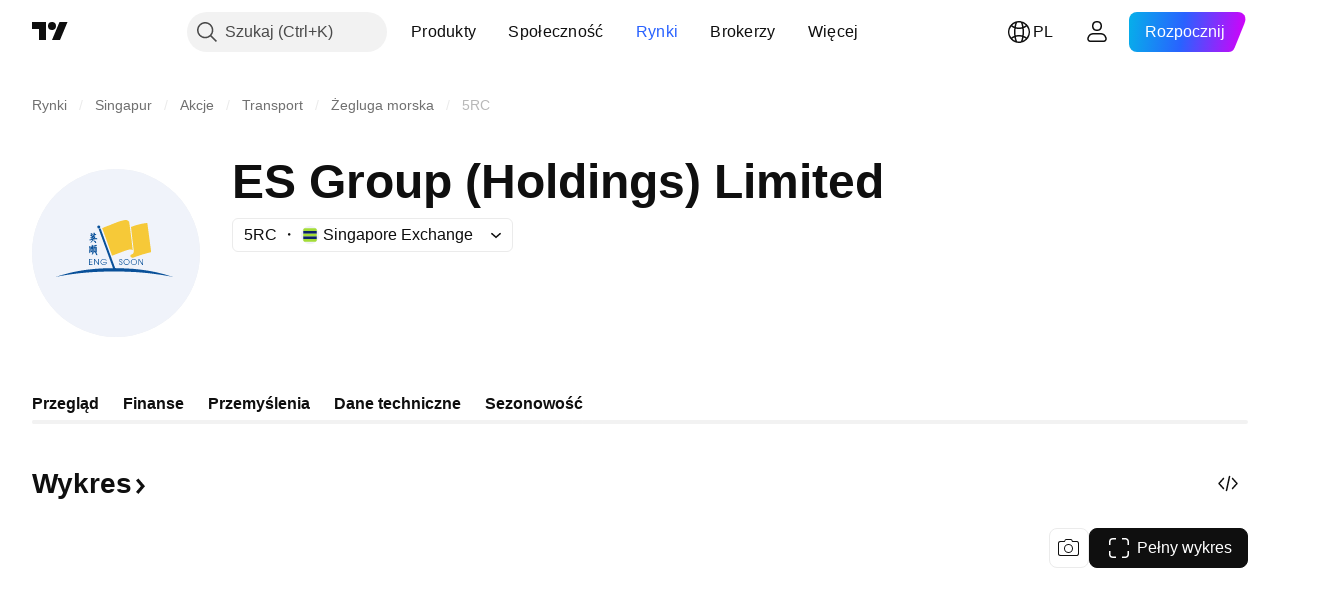

--- FILE ---
content_type: image/svg+xml
request_url: https://s3-symbol-logo.tradingview.com/es--big.svg
body_size: 2958
content:
<!-- by TradingView --><svg width="56" height="56" viewBox="0 0 56 56" xmlns="http://www.w3.org/2000/svg"><path fill="#F0F3FA" d="M0 0h56v56H0z"/><path d="M33.59 27v.02a.01.01 0 0 1-.02 0c-.38-.2-.78-.25-1.21-.15a10.5 10.5 0 0 0-1.91.6 406.94 406.94 0 0 0-3.7 1.42l-.03-.01a.36.36 0 0 1-.1-.15c-.21-.63-.4-1.18-.58-1.65-.45-1.23-.8-2.23-1.3-3.67l-.26-.69a494.37 494.37 0 0 0-1.06-2.94v-.05c0-.02.02-.03.03-.04l.78-.33c.3-.1.6-.25.86-.34.34-.1.74-.28 1.05-.4.4-.15.72-.3 1.06-.43.24-.08.44-.18.64-.24l.5-.2a13.25 13.25 0 0 1 2.16-.65c.36-.08.78-.15 1.11-.05.26.07.49.21.68.43.06.05.1.11.1.18a63.91 63.91 0 0 1 .32 2.34l.2 1.57.3 2.3c.13 1.23.24 2.13.31 2.72.02.12.04.18.04.28 0 .04 0 .09.03.14Z" fill="#F6C938"/><path d="M39.71 27.65v.04l-.03.02c-.15.05-.32.1-.52.14l-.52.14a48.18 48.18 0 0 1-1.63.45 50.68 50.68 0 0 0-3.16 1.07 1.3 1.3 0 0 1-.3.06.74.74 0 0 1-.62-.23c-.13-.15-.12-.26-.12-.45 0-.07.03-.14.09-.23l.03-.03c.09-.07.22-.13.4-.19.48-.16.64-.72.59-1.23a38.96 38.96 0 0 0-.15-1.25 45.24 45.24 0 0 0-.27-2.18l-.07-.67c-.01-.17-.05-.33-.07-.54-.03-.34-.08-.65-.1-.94a72.18 72.18 0 0 0-.27-2.32l.02-.02.1-.01.02-.01a19.12 19.12 0 0 1 3.36-1c.08-.03.16-.04.23-.04.1 0 .2-.04.3-.06a187.78 187.78 0 0 1 1.4-.2l.01.04.12.8a1217.85 1217.85 0 0 0 .54 4.04 533.36 533.36 0 0 0 .61 4.6l.01.2Z" fill="#F6C938"/><path d="M22.72 19.14c.06.15.05.3-.03.44a.5.5 0 0 1-.27.26c-.31.05-.52-.07-.62-.36-.15-.4.26-.71.59-.64.15.04.26.14.33.3ZM33.36 33.26c.17.01.34.01.5.04.32.05.65.08 1 .1.26 0 .63.09.94.11l.5.04.7.1.73.1c.3.05.63.08.95.14l2.38.45A53.19 53.19 0 0 1 47 35.98l-.01.02h-.02l-.88-.2a102.36 102.36 0 0 0-6.4-.97c-.38-.05-1.26-.14-2.64-.27-.61-.06-1.18-.09-1.85-.15-.36-.04-.7-.04-1.03-.06l-.4-.03a133.85 133.85 0 0 1-2.6-.1c-.91-.04-1.85-.05-2.69-.07l-1.1-.01-1.46.01a216.5 216.5 0 0 0-5.27.19c-.74.04-1.27.1-1.95.14-.3.02-.55.03-.82.07l-.39.04a58.01 58.01 0 0 0-2.92.3 89.02 89.02 0 0 0-5.16.78l-.4.09a14.99 14.99 0 0 0-1.01.19v-.02l.01-.02c.15-.03.3-.1.45-.14a124.35 124.35 0 0 1 3.97-1.1c.34-.08.53-.14.83-.2l.54-.12a32.83 32.83 0 0 1 2.48-.46l.53-.1c.31-.04.61-.1.93-.13l.4-.05c.24-.05.52-.08.83-.1l.4-.05c.3-.06.64-.08.87-.09l.46-.05c.64-.08 1.42-.1 2-.14.63-.05 1.18-.06 1.73-.08l.92-.03c.3-.02.64-.01.97-.02h.66v-.01a.01.01 0 0 0 0-.01l-.08-.24-4.64-12.68v-.04l.02-.03.12-.07.3-.15c.1-.05.16-.03.2.07l.39 1.09a622 622 0 0 0 3 8.15c.44 1.22.97 2.6 1.42 3.86l.03.03.04.02c.63.02 1.18.01 1.83.04a86.05 86.05 0 0 0 2.17.08l.73.06.85.04Z" fill="#095099"/><path fill-rule="evenodd" d="M19.82 21.92a1.43 1.43 0 0 1 .12.13l-.38-.12a.1.1 0 0 1-.03-.01l-.04-.03-.03-.01c-.13.01-.03.27 0 .33 0 .02.02.03.04.05l.53.33v.04l-.21.1h-.03l-.28-.07h-.01l-.01.01-.01.02v.01c.04.15.1.3.17.43s.18.14.28.05l.02-.03v-.04L19.9 23a.04.04 0 0 1 .01-.04h.01l.1-.05h.02c.01 0 .02 0 .03.02l.1.16.01.03a.06.06 0 0 1-.01.04l-.02.01-.2.11-.02.01-.62.2h-.13l-.02.02c-.15.1.07.26.14.3a.12.12 0 0 0 .1 0 2.18 2.18 0 0 1 .6-.2l.02.02v.04c-.07.24-.19.45-.35.6-.02.03-.05.05-.08.06a.4.4 0 0 0-.08.07.1.1 0 0 0-.03.08.1.1 0 0 0 .04.06c0 .02.03.02.06 0 .1-.03.2-.08.31-.15.18-.12.3-.4.39-.65l.07-.17.01-.01.02-.01a4.07 4.07 0 0 1 1.34-.1l.05-.04a.09.09 0 0 0 .02-.06c0-.06-.03-.1-.07-.15l-.02-.02c-.1-.14-.25-.2-.45-.15a13.82 13.82 0 0 0-.48.1l-.01-.01v-.03c.2-.05.25-.17.32-.32a3.48 3.48 0 0 1 .04-.13c0-.01 0-.03-.02-.04a.87.87 0 0 0-.2-.18c-.05-.03-.07-.05-.12-.02a1.56 1.56 0 0 1-.13.04.01.01 0 0 1 0-.01c.01-.05.04-.1.08-.14.14-.17.35-.3.62-.37.02 0 .03-.01.04-.03a.09.09 0 0 0-.01-.12l-.1-.08a.2.2 0 0 0-.19-.04l-.16.05h-.02a.02.02 0 0 1 0-.02l.1-.29v-.02l-.16-.13a.07.07 0 0 0-.04-.02H20.52v.01l-.01.01v.01c.07.42-.06.75-.23 1.1l-.01.02h-.02a.59.59 0 0 1-.22-.24.01.01 0 0 1 .02-.01c.05.02.17.05.2-.02a.23.23 0 0 0 .03-.16.75.75 0 0 0-.64-.62c-.03 0-.05.01-.06.04v.05l.04.13c.04.14.08.27.2.38Zm.67 1.14.01-.01.16-.28v-.02h-.02c0-.01 0-.01 0 0l-.22.09v.01a.02.02 0 0 0 0 .02c.03.05.05.1.05.17v.01l.01.01h.01Z" fill="#095099"/><path d="m21.04 24.58-.13-.24-.01-.02-.44-.44-.06-.1a.04.04 0 0 1 0-.04h.02l.02-.01a1.66 1.66 0 0 1 .33.14c.13.04.27.08.37.17.13.1.21.25.26.43.04.13-.19.28-.28.2a.4.4 0 0 1-.08-.1ZM18.97 25.74v-.01a.03.03 0 0 1 .02-.02H19a.6.6 0 0 1 .25.09c.13.07.22.28.22.43 0 .45 0 .81-.03 1.07a1.2 1.2 0 0 1-.17.49 5.18 5.18 0 0 1-.26.34h-.03l-.02-.02v-.03c.11-.47.17-.91.18-1.34 0-.2-.01-.38-.04-.52a5.1 5.1 0 0 0-.13-.48Z" fill="#095099"/><path fill-rule="evenodd" d="m21 27.8.26.46v.03c-.01.13.05.2.13.3l.04.02.07.04c.06.05.15.1.23.1.02 0 .04-.02.05-.03a.08.08 0 0 0 .02-.05c.02-.2-.08-.34-.19-.5-.06-.09-.12-.19-.17-.3v-.02c.06-.03.11-.08.15-.14.01 0 .02-.02.01-.04a12.3 12.3 0 0 1-.04-1.4c0-.07.01-.11.04-.17v-.04a4.59 4.59 0 0 0-.3-.22c-.05-.04-.12-.04-.18 0a4.1 4.1 0 0 1-.34.2h-.02v-.02l-.01-.02.02-.08a.17.17 0 0 1 .06-.1c.1-.07.22-.12.34-.16h.07c.07 0 .32.05.37-.05a.04.04 0 0 0 0-.03c-.04-.14-.2-.37-.36-.3a20.03 20.03 0 0 1-.5.23.48.48 0 0 1-.2-.08.05.05 0 0 0-.05 0l-.02.02v.03a59 59 0 0 1-.08 1.47 6.58 6.58 0 0 0 0 .77l.02.01h.06l.02.02a.05.05 0 0 1 0 .05l-.17.42c-.04.08-.07.12-.12.14.03-.1.06-.3.06-.45a81.62 81.62 0 0 0 .03-1.9v-.4c0-.12-.03-.2-.11-.26a.93.93 0 0 0-.26-.11.03.03 0 0 0-.02.02v.01l.02.73a.64.64 0 0 0-.45-.28h-.01v.03c.03.14.05.29.05.43a23.02 23.02 0 0 1 .01 1.63.03.03 0 0 0 .03.01h.01l.42-.19H20v.01l.01.47c.01.19-.03.38-.09.53v.03h.02a4.81 4.81 0 0 0 .94-1.03.27.27 0 0 1 .24-.02.03.03 0 0 1 .03.03v.02l-.04.04a.06.06 0 0 1-.05 0l-.11-.03h-.01l-.01.01v.01l.07.1Zm.12-1.44a.72.72 0 0 0-.36.19.02.02 0 0 1-.03-.01v-.02l.02-.12.01-.02.3-.21a.04.04 0 0 1 .05 0l.01.01v.02l.01.15v.01Zm-1.24.92-.01-.01v-.01a14.78 14.78 0 0 1 .03-1.01c.02 0 .02.02.03.07a3.25 3.25 0 0 1 .04.55l.01.38v.02l-.1.01Zm.88-.31h.02l.32-.15.04-.04a.1.1 0 0 0 .01-.05v-.22l-.01-.02h-.03l-.01.02c-.02.08-.06.14-.13.17-.03.02-.1.04-.19.06a.09.09 0 0 0-.05.04.1.1 0 0 0-.02.06v.08a.05.05 0 0 0 .03.04h.02Zm-.03.22.32-.1.07.01a.1.1 0 0 1 .01.16l-.03.02-.31.09h-.01l-.05-.18Z" fill="#095099"/><path d="M24.96 30.52v-.01a2.13 2.13 0 0 0-.38-.32 1.22 1.22 0 0 0-1.2-.06 1 1 0 0 0-.53.69c-.08.35.07.7.35.92.2.15.5.28.78.26.13-.01.26-.05.39-.1a1.03 1.03 0 0 0 .63-.82.02.02 0 0 0-.01-.02h-1.35v.18h.02a44.64 44.64 0 0 0 1.08.01.6.6 0 0 1-.2.33.94.94 0 0 1-1.04.11c-.54-.24-.65-.9-.2-1.27a.96.96 0 0 1 1.34.08.11.11 0 0 0 .08.03h.23l.01-.01Zm-4.9-.33H19.23l-.01.03v.67H20.06l.02.01v.15l-.03.01h-.8a.03.03 0 0 0-.02 0V31.78h.9l.02.02V31.96H19.01l-.01-.02V30h1.09V30.18h-.02Zm.87.12a.01.01 0 0 0-.01 0h-.01v1.61l-.01.03h-.2l-.02-.03v-1.88l.01-.02.03-.01h.15c.04 0 .08.02.11.06a107.15 107.15 0 0 1 1.13 1.53v-1.57l.01-.01.02-.01H22.3v1.94h-.2a.07.07 0 0 1-.03-.02l-1.15-1.62ZM35.66 30.28a139.34 139.34 0 0 0 1.12 1.71l.03.01H37l.01-.02V30h-.2a85.42 85.42 0 0 0 0 1.65l-1.08-1.63a.06.06 0 0 0-.04-.02H35.48V32h.18l.01-.03a132.9 132.9 0 0 0-.01-1.68ZM29 31.45v.01c.02.27.15.44.4.51.39.11.73-.1.75-.51.01-.21-.06-.37-.22-.48a1.08 1.08 0 0 0-.28-.12 1 1 0 0 1-.31-.14c-.2-.14-.14-.42.07-.5.24-.1.51.02.53.3a.04.04 0 0 0 .04.04h.13a.03.03 0 0 0 .03-.05.64.64 0 0 0-.18-.37c-.19-.19-.53-.18-.73-.02-.1.08-.17.2-.18.33-.05.4.25.5.56.6.23.08.34.16.35.4 0 .25-.22.4-.45.36-.18-.02-.3-.14-.32-.35a.03.03 0 0 0-.03-.03h-.14a.02.02 0 0 0-.02.02Zm3.18.3a.97.97 0 0 0 .31-1.05.98.98 0 0 0-.5-.57 1.05 1.05 0 0 0-1.13.12.97.97 0 0 0-.31 1.05.98.98 0 0 0 .5.57 1.05 1.05 0 0 0 1.13-.12Zm.16-.76a.8.8 0 0 1-.82.8.8.8 0 0 1-.81-.8c0-.44.36-.8.81-.8a.8.8 0 0 1 .82.8Zm2.65-.01a.95.95 0 0 1-.27.7A1.03 1.03 0 0 1 34 32a1.07 1.07 0 0 1-.74-.26.99.99 0 0 1-.33-.7.95.95 0 0 1 .28-.7 1.03 1.03 0 0 1 .72-.31 1.07 1.07 0 0 1 .74.26.99.99 0 0 1 .32.69Zm-1.16.82c.46.07.88-.23.95-.66a.8.8 0 0 0-.7-.92.82.82 0 0 0-.94.67.8.8 0 0 0 .7.91Z" fill="#095099"/></svg>